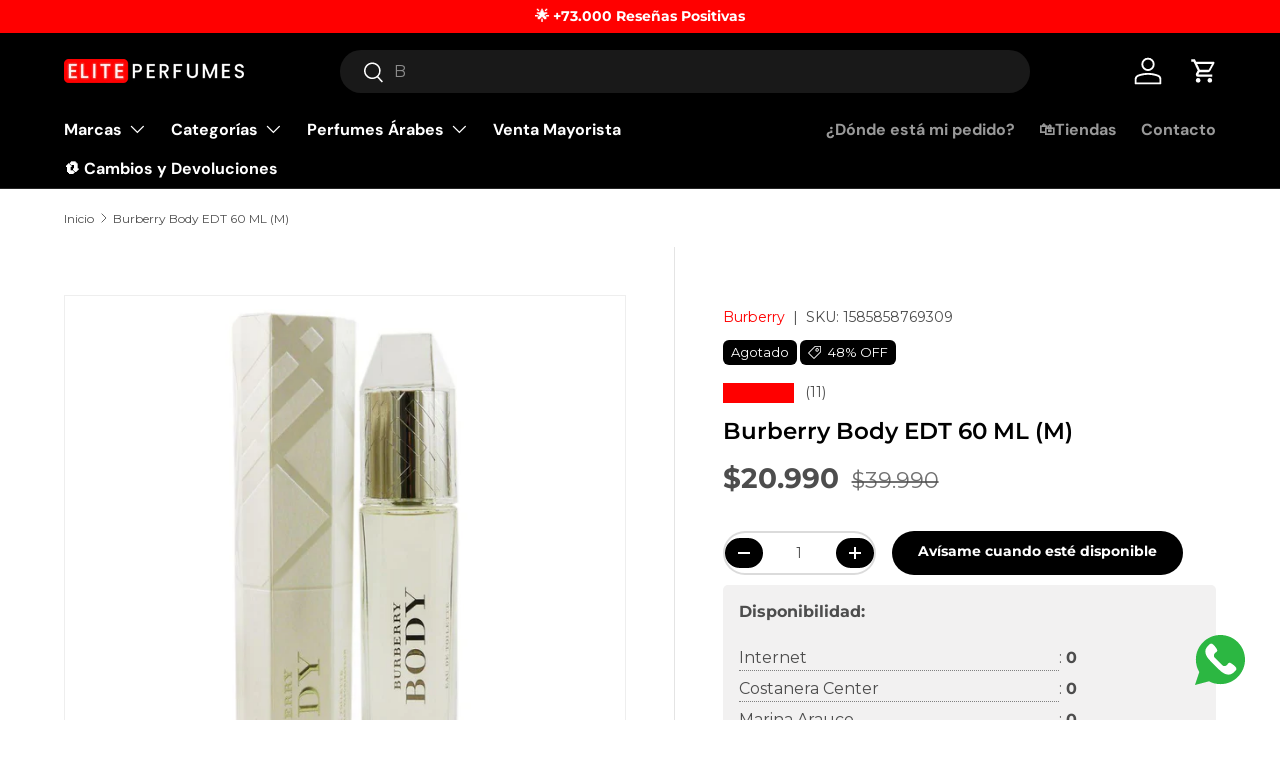

--- FILE ---
content_type: text/json
request_url: https://conf.config-security.com/model
body_size: 84
content:
{"title":"recommendation AI model (keras)","structure":"release_id=0x60:6b:60:74:45:41:22:36:23:7c:4e:22:6c:41:63:73:5a:68:3b:7c:58:2b:7c:31:48:39:44:29:5d;keras;rgl00juhqiwrv3f98kams6bt9r9c9zqwso3od3p4mr29abmt5c488l7fr455y8qtwhpu8dsi","weights":"../weights/606b6074.h5","biases":"../biases/606b6074.h5"}

--- FILE ---
content_type: text/javascript; charset=utf-8
request_url: https://www.eliteperfumes.cl/products/burberry-body-edt-60-ml-m.js
body_size: 509
content:
{"id":4570556071972,"title":"Burberry Body EDT 60 ML (M)","handle":"burberry-body-edt-60-ml-m","description":"\u003cp\u003eBody de Burberry es una fragancia de la familia olfativa Chipre Frutal para Mujeres. Body se lanzó en 2011. La Nariz detrás de esta fragrancia es Michel Almairac. Las Notas de Salida son ajenjo (absenta), durazno (melocotón) y fresia; las Notas de Corazón son iris, rosa y sándalo; las Notas de Fondo son madera de cachemira, almizcle, ámbar y vainilla\u003c\/p\u003e","published_at":"2020-04-02T17:26:28-03:00","created_at":"2020-04-02T17:24:40-03:00","vendor":"Burberry","type":"","tags":["60 ML","amaderado","día","especiado","frutal","llegahoy","Mujer","nomad","otoño","primvaera"],"price":2099000,"price_min":2099000,"price_max":2099000,"available":false,"price_varies":false,"compare_at_price":3999000,"compare_at_price_min":3999000,"compare_at_price_max":3999000,"compare_at_price_varies":false,"variants":[{"id":31794542968868,"title":"Default Title","option1":"Default Title","option2":null,"option3":null,"sku":"1585858769309","requires_shipping":true,"taxable":true,"featured_image":null,"available":false,"name":"Burberry Body EDT 60 ML (M)","public_title":null,"options":["Default Title"],"price":2099000,"weight":400,"compare_at_price":3999000,"inventory_management":"shopify","barcode":"1585858769310","quantity_rule":{"min":1,"max":null,"increment":1},"quantity_price_breaks":[],"requires_selling_plan":false,"selling_plan_allocations":[]}],"images":["\/\/cdn.shopify.com\/s\/files\/1\/0004\/8444\/2148\/products\/burberry-burberry-body-edt-60-ml-m-14955844468772.jpg?v=1598367318"],"featured_image":"\/\/cdn.shopify.com\/s\/files\/1\/0004\/8444\/2148\/products\/burberry-burberry-body-edt-60-ml-m-14955844468772.jpg?v=1598367318","options":[{"name":"Title","position":1,"values":["Default Title"]}],"url":"\/products\/burberry-body-edt-60-ml-m","media":[{"alt":"Burberry Body EDT 60 ML (M)","id":7305130803236,"position":1,"preview_image":{"aspect_ratio":1.0,"height":1000,"width":1000,"src":"https:\/\/cdn.shopify.com\/s\/files\/1\/0004\/8444\/2148\/products\/burberry-burberry-body-edt-60-ml-m-14955844468772.jpg?v=1598367318"},"aspect_ratio":1.0,"height":1000,"media_type":"image","src":"https:\/\/cdn.shopify.com\/s\/files\/1\/0004\/8444\/2148\/products\/burberry-burberry-body-edt-60-ml-m-14955844468772.jpg?v=1598367318","width":1000}],"requires_selling_plan":false,"selling_plan_groups":[]}

--- FILE ---
content_type: text/javascript; charset=utf-8
request_url: https://www.eliteperfumes.cl/products/burberry-body-edt-60-ml-m.js
body_size: 193
content:
{"id":4570556071972,"title":"Burberry Body EDT 60 ML (M)","handle":"burberry-body-edt-60-ml-m","description":"\u003cp\u003eBody de Burberry es una fragancia de la familia olfativa Chipre Frutal para Mujeres. Body se lanzó en 2011. La Nariz detrás de esta fragrancia es Michel Almairac. Las Notas de Salida son ajenjo (absenta), durazno (melocotón) y fresia; las Notas de Corazón son iris, rosa y sándalo; las Notas de Fondo son madera de cachemira, almizcle, ámbar y vainilla\u003c\/p\u003e","published_at":"2020-04-02T17:26:28-03:00","created_at":"2020-04-02T17:24:40-03:00","vendor":"Burberry","type":"","tags":["60 ML","amaderado","día","especiado","frutal","llegahoy","Mujer","nomad","otoño","primvaera"],"price":2099000,"price_min":2099000,"price_max":2099000,"available":false,"price_varies":false,"compare_at_price":3999000,"compare_at_price_min":3999000,"compare_at_price_max":3999000,"compare_at_price_varies":false,"variants":[{"id":31794542968868,"title":"Default Title","option1":"Default Title","option2":null,"option3":null,"sku":"1585858769309","requires_shipping":true,"taxable":true,"featured_image":null,"available":false,"name":"Burberry Body EDT 60 ML (M)","public_title":null,"options":["Default Title"],"price":2099000,"weight":400,"compare_at_price":3999000,"inventory_management":"shopify","barcode":"1585858769310","quantity_rule":{"min":1,"max":null,"increment":1},"quantity_price_breaks":[],"requires_selling_plan":false,"selling_plan_allocations":[]}],"images":["\/\/cdn.shopify.com\/s\/files\/1\/0004\/8444\/2148\/products\/burberry-burberry-body-edt-60-ml-m-14955844468772.jpg?v=1598367318"],"featured_image":"\/\/cdn.shopify.com\/s\/files\/1\/0004\/8444\/2148\/products\/burberry-burberry-body-edt-60-ml-m-14955844468772.jpg?v=1598367318","options":[{"name":"Title","position":1,"values":["Default Title"]}],"url":"\/products\/burberry-body-edt-60-ml-m","media":[{"alt":"Burberry Body EDT 60 ML (M)","id":7305130803236,"position":1,"preview_image":{"aspect_ratio":1.0,"height":1000,"width":1000,"src":"https:\/\/cdn.shopify.com\/s\/files\/1\/0004\/8444\/2148\/products\/burberry-burberry-body-edt-60-ml-m-14955844468772.jpg?v=1598367318"},"aspect_ratio":1.0,"height":1000,"media_type":"image","src":"https:\/\/cdn.shopify.com\/s\/files\/1\/0004\/8444\/2148\/products\/burberry-burberry-body-edt-60-ml-m-14955844468772.jpg?v=1598367318","width":1000}],"requires_selling_plan":false,"selling_plan_groups":[]}